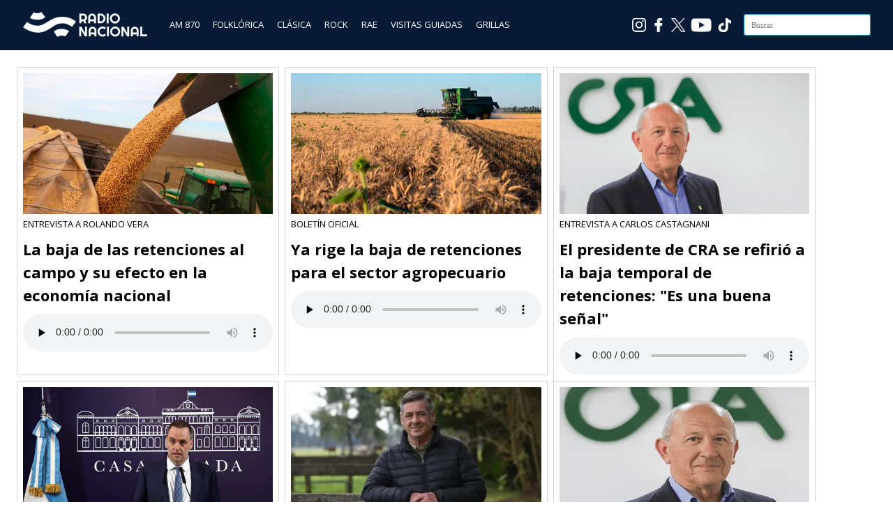

--- FILE ---
content_type: text/html; charset=UTF-8
request_url: https://www.radionacional.com.ar/tag/retenciones/page/2/
body_size: 11095
content:
<!DOCTYPE html>
<html lang="es">
<head>

<meta charset="UTF-8"/>
<meta name="viewport" content="width=device-width, initial-scale=1.0" />
<link rel="profile" href="https://gmpg.org/xfn/11">
<link rel="pingback" href="https://www.radionacional.com.ar/xmlrpc.php"/>

<!-- Favicons -->
<link rel="apple-touch-icon" sizes="57x57" href="/apple-icon-57x57.png">
<link rel="apple-touch-icon" sizes="60x60" href="/apple-icon-60x60.png">
<link rel="apple-touch-icon" sizes="72x72" href="/apple-icon-72x72.png">
<link rel="apple-touch-icon" sizes="76x76" href="/apple-icon-76x76.png">
<link rel="apple-touch-icon" sizes="114x114" href="/apple-icon-114x114.png">
<link rel="apple-touch-icon" sizes="120x120" href="/apple-icon-120x120.png">
<link rel="apple-touch-icon" sizes="144x144" href="/apple-icon-144x144.png">
<link rel="apple-touch-icon" sizes="152x152" href="/apple-icon-152x152.png">
<link rel="apple-touch-icon" sizes="180x180" href="/apple-icon-180x180.png">
<link rel="icon" type="image/png" sizes="192x192"  href="/android-icon-192x192.png">
<link rel="icon" type="image/png" sizes="32x32" href="/favicon-32x32.png">
<link rel="icon" type="image/png" sizes="96x96" href="/favicon-96x96.png">
<link rel="icon" type="image/png" sizes="16x16" href="/favicon-16x16.png">
<link rel="manifest" href="/manifest.json">
<meta name="msapplication-TileColor" content="#ffffff">
<meta name="msapplication-TileImage" content="/ms-icon-144x144.png">
<meta name="theme-color" content="#ffffff">



<script type="text/javascript">
        var int=self.setInterval("refresh()", 1800000);
        function refresh()
        {
                location.reload(true);
        }
</script>

<!-- Google tag (gtag.js) -->
<script async src="https://www.googletagmanager.com/gtag/js?id=G-5N93SHC4S3"></script>
<script>
	window.dataLayer = window.dataLayer || [];
	function gtag(){dataLayer.push(arguments);}
	gtag('js', new Date());

	gtag('config', 'G-5N93SHC4S3');
</script>
<!-- End Google tag (gtag.js) -->


<!-- Ad Manager -->
<script async src="https://securepubads.g.doubleclick.net/tag/js/gpt.js"></script>
<!-- End Ad Manager -->



<!-- Ad Manager Bloque 862 x 70 -->
<script>
  window.googletag = window.googletag || {cmd: []};
  googletag.cmd.push(function() {
    googletag.defineSlot('/21682921309/rna_home_banner_20240710_1647', [[863, 71], [320, 50]], 'div-gpt-ad-1728481940048-0').addService(googletag.pubads());
    googletag.pubads().enableSingleRequest();
    googletag.enableServices();
  });
</script>
<!-- End Ad Manager Bloque 862 x 70 -->


<!-- Ad Manager Bloque 286 x 570 -->


<script>
  window.googletag = window.googletag || {cmd: []};
  googletag.cmd.push(function() {
    googletag.defineSlot('/21682921309/RN286X570', ['fluid', [1, 1]], 'div-gpt-ad-1727879870409-0').addService(googletag.pubads());
    googletag.pubads().enableSingleRequest();
    googletag.enableServices();
  });
</script>

<!-- End Ad Manager Bloque 286 x 570 -->

	
<title>Retenciones &#8211; Página 2 &#8211; Radio Nacional</title>
<meta name='robots' content='max-image-preview:large' />
<link rel='dns-prefetch' href='//static.addtoany.com' />
<link rel='dns-prefetch' href='//fonts.googleapis.com' />
<style type="text/css">
.powerpress_player .wp-audio-shortcode { max-width: 760px; }
</style>
<style id='wp-img-auto-sizes-contain-inline-css' type='text/css'>
img:is([sizes=auto i],[sizes^="auto," i]){contain-intrinsic-size:3000px 1500px}
/*# sourceURL=wp-img-auto-sizes-contain-inline-css */
</style>
<style id='wp-emoji-styles-inline-css' type='text/css'>

	img.wp-smiley, img.emoji {
		display: inline !important;
		border: none !important;
		box-shadow: none !important;
		height: 1em !important;
		width: 1em !important;
		margin: 0 0.07em !important;
		vertical-align: -0.1em !important;
		background: none !important;
		padding: 0 !important;
	}
/*# sourceURL=wp-emoji-styles-inline-css */
</style>
<link rel='stylesheet' id='wp-block-library-css' href='https://cdn.radionacional.com.ar/wp-includes/css/dist/block-library/style.min.css?ver=6.9' type='text/css' media='all' />
<style id='global-styles-inline-css' type='text/css'>
:root{--wp--preset--aspect-ratio--square: 1;--wp--preset--aspect-ratio--4-3: 4/3;--wp--preset--aspect-ratio--3-4: 3/4;--wp--preset--aspect-ratio--3-2: 3/2;--wp--preset--aspect-ratio--2-3: 2/3;--wp--preset--aspect-ratio--16-9: 16/9;--wp--preset--aspect-ratio--9-16: 9/16;--wp--preset--color--black: #000000;--wp--preset--color--cyan-bluish-gray: #abb8c3;--wp--preset--color--white: #ffffff;--wp--preset--color--pale-pink: #f78da7;--wp--preset--color--vivid-red: #cf2e2e;--wp--preset--color--luminous-vivid-orange: #ff6900;--wp--preset--color--luminous-vivid-amber: #fcb900;--wp--preset--color--light-green-cyan: #7bdcb5;--wp--preset--color--vivid-green-cyan: #00d084;--wp--preset--color--pale-cyan-blue: #8ed1fc;--wp--preset--color--vivid-cyan-blue: #0693e3;--wp--preset--color--vivid-purple: #9b51e0;--wp--preset--gradient--vivid-cyan-blue-to-vivid-purple: linear-gradient(135deg,rgb(6,147,227) 0%,rgb(155,81,224) 100%);--wp--preset--gradient--light-green-cyan-to-vivid-green-cyan: linear-gradient(135deg,rgb(122,220,180) 0%,rgb(0,208,130) 100%);--wp--preset--gradient--luminous-vivid-amber-to-luminous-vivid-orange: linear-gradient(135deg,rgb(252,185,0) 0%,rgb(255,105,0) 100%);--wp--preset--gradient--luminous-vivid-orange-to-vivid-red: linear-gradient(135deg,rgb(255,105,0) 0%,rgb(207,46,46) 100%);--wp--preset--gradient--very-light-gray-to-cyan-bluish-gray: linear-gradient(135deg,rgb(238,238,238) 0%,rgb(169,184,195) 100%);--wp--preset--gradient--cool-to-warm-spectrum: linear-gradient(135deg,rgb(74,234,220) 0%,rgb(151,120,209) 20%,rgb(207,42,186) 40%,rgb(238,44,130) 60%,rgb(251,105,98) 80%,rgb(254,248,76) 100%);--wp--preset--gradient--blush-light-purple: linear-gradient(135deg,rgb(255,206,236) 0%,rgb(152,150,240) 100%);--wp--preset--gradient--blush-bordeaux: linear-gradient(135deg,rgb(254,205,165) 0%,rgb(254,45,45) 50%,rgb(107,0,62) 100%);--wp--preset--gradient--luminous-dusk: linear-gradient(135deg,rgb(255,203,112) 0%,rgb(199,81,192) 50%,rgb(65,88,208) 100%);--wp--preset--gradient--pale-ocean: linear-gradient(135deg,rgb(255,245,203) 0%,rgb(182,227,212) 50%,rgb(51,167,181) 100%);--wp--preset--gradient--electric-grass: linear-gradient(135deg,rgb(202,248,128) 0%,rgb(113,206,126) 100%);--wp--preset--gradient--midnight: linear-gradient(135deg,rgb(2,3,129) 0%,rgb(40,116,252) 100%);--wp--preset--font-size--small: 13px;--wp--preset--font-size--medium: 20px;--wp--preset--font-size--large: 36px;--wp--preset--font-size--x-large: 42px;--wp--preset--spacing--20: 0.44rem;--wp--preset--spacing--30: 0.67rem;--wp--preset--spacing--40: 1rem;--wp--preset--spacing--50: 1.5rem;--wp--preset--spacing--60: 2.25rem;--wp--preset--spacing--70: 3.38rem;--wp--preset--spacing--80: 5.06rem;--wp--preset--shadow--natural: 6px 6px 9px rgba(0, 0, 0, 0.2);--wp--preset--shadow--deep: 12px 12px 50px rgba(0, 0, 0, 0.4);--wp--preset--shadow--sharp: 6px 6px 0px rgba(0, 0, 0, 0.2);--wp--preset--shadow--outlined: 6px 6px 0px -3px rgb(255, 255, 255), 6px 6px rgb(0, 0, 0);--wp--preset--shadow--crisp: 6px 6px 0px rgb(0, 0, 0);}:where(.is-layout-flex){gap: 0.5em;}:where(.is-layout-grid){gap: 0.5em;}body .is-layout-flex{display: flex;}.is-layout-flex{flex-wrap: wrap;align-items: center;}.is-layout-flex > :is(*, div){margin: 0;}body .is-layout-grid{display: grid;}.is-layout-grid > :is(*, div){margin: 0;}:where(.wp-block-columns.is-layout-flex){gap: 2em;}:where(.wp-block-columns.is-layout-grid){gap: 2em;}:where(.wp-block-post-template.is-layout-flex){gap: 1.25em;}:where(.wp-block-post-template.is-layout-grid){gap: 1.25em;}.has-black-color{color: var(--wp--preset--color--black) !important;}.has-cyan-bluish-gray-color{color: var(--wp--preset--color--cyan-bluish-gray) !important;}.has-white-color{color: var(--wp--preset--color--white) !important;}.has-pale-pink-color{color: var(--wp--preset--color--pale-pink) !important;}.has-vivid-red-color{color: var(--wp--preset--color--vivid-red) !important;}.has-luminous-vivid-orange-color{color: var(--wp--preset--color--luminous-vivid-orange) !important;}.has-luminous-vivid-amber-color{color: var(--wp--preset--color--luminous-vivid-amber) !important;}.has-light-green-cyan-color{color: var(--wp--preset--color--light-green-cyan) !important;}.has-vivid-green-cyan-color{color: var(--wp--preset--color--vivid-green-cyan) !important;}.has-pale-cyan-blue-color{color: var(--wp--preset--color--pale-cyan-blue) !important;}.has-vivid-cyan-blue-color{color: var(--wp--preset--color--vivid-cyan-blue) !important;}.has-vivid-purple-color{color: var(--wp--preset--color--vivid-purple) !important;}.has-black-background-color{background-color: var(--wp--preset--color--black) !important;}.has-cyan-bluish-gray-background-color{background-color: var(--wp--preset--color--cyan-bluish-gray) !important;}.has-white-background-color{background-color: var(--wp--preset--color--white) !important;}.has-pale-pink-background-color{background-color: var(--wp--preset--color--pale-pink) !important;}.has-vivid-red-background-color{background-color: var(--wp--preset--color--vivid-red) !important;}.has-luminous-vivid-orange-background-color{background-color: var(--wp--preset--color--luminous-vivid-orange) !important;}.has-luminous-vivid-amber-background-color{background-color: var(--wp--preset--color--luminous-vivid-amber) !important;}.has-light-green-cyan-background-color{background-color: var(--wp--preset--color--light-green-cyan) !important;}.has-vivid-green-cyan-background-color{background-color: var(--wp--preset--color--vivid-green-cyan) !important;}.has-pale-cyan-blue-background-color{background-color: var(--wp--preset--color--pale-cyan-blue) !important;}.has-vivid-cyan-blue-background-color{background-color: var(--wp--preset--color--vivid-cyan-blue) !important;}.has-vivid-purple-background-color{background-color: var(--wp--preset--color--vivid-purple) !important;}.has-black-border-color{border-color: var(--wp--preset--color--black) !important;}.has-cyan-bluish-gray-border-color{border-color: var(--wp--preset--color--cyan-bluish-gray) !important;}.has-white-border-color{border-color: var(--wp--preset--color--white) !important;}.has-pale-pink-border-color{border-color: var(--wp--preset--color--pale-pink) !important;}.has-vivid-red-border-color{border-color: var(--wp--preset--color--vivid-red) !important;}.has-luminous-vivid-orange-border-color{border-color: var(--wp--preset--color--luminous-vivid-orange) !important;}.has-luminous-vivid-amber-border-color{border-color: var(--wp--preset--color--luminous-vivid-amber) !important;}.has-light-green-cyan-border-color{border-color: var(--wp--preset--color--light-green-cyan) !important;}.has-vivid-green-cyan-border-color{border-color: var(--wp--preset--color--vivid-green-cyan) !important;}.has-pale-cyan-blue-border-color{border-color: var(--wp--preset--color--pale-cyan-blue) !important;}.has-vivid-cyan-blue-border-color{border-color: var(--wp--preset--color--vivid-cyan-blue) !important;}.has-vivid-purple-border-color{border-color: var(--wp--preset--color--vivid-purple) !important;}.has-vivid-cyan-blue-to-vivid-purple-gradient-background{background: var(--wp--preset--gradient--vivid-cyan-blue-to-vivid-purple) !important;}.has-light-green-cyan-to-vivid-green-cyan-gradient-background{background: var(--wp--preset--gradient--light-green-cyan-to-vivid-green-cyan) !important;}.has-luminous-vivid-amber-to-luminous-vivid-orange-gradient-background{background: var(--wp--preset--gradient--luminous-vivid-amber-to-luminous-vivid-orange) !important;}.has-luminous-vivid-orange-to-vivid-red-gradient-background{background: var(--wp--preset--gradient--luminous-vivid-orange-to-vivid-red) !important;}.has-very-light-gray-to-cyan-bluish-gray-gradient-background{background: var(--wp--preset--gradient--very-light-gray-to-cyan-bluish-gray) !important;}.has-cool-to-warm-spectrum-gradient-background{background: var(--wp--preset--gradient--cool-to-warm-spectrum) !important;}.has-blush-light-purple-gradient-background{background: var(--wp--preset--gradient--blush-light-purple) !important;}.has-blush-bordeaux-gradient-background{background: var(--wp--preset--gradient--blush-bordeaux) !important;}.has-luminous-dusk-gradient-background{background: var(--wp--preset--gradient--luminous-dusk) !important;}.has-pale-ocean-gradient-background{background: var(--wp--preset--gradient--pale-ocean) !important;}.has-electric-grass-gradient-background{background: var(--wp--preset--gradient--electric-grass) !important;}.has-midnight-gradient-background{background: var(--wp--preset--gradient--midnight) !important;}.has-small-font-size{font-size: var(--wp--preset--font-size--small) !important;}.has-medium-font-size{font-size: var(--wp--preset--font-size--medium) !important;}.has-large-font-size{font-size: var(--wp--preset--font-size--large) !important;}.has-x-large-font-size{font-size: var(--wp--preset--font-size--x-large) !important;}
/*# sourceURL=global-styles-inline-css */
</style>

<style id='classic-theme-styles-inline-css' type='text/css'>
/*! This file is auto-generated */
.wp-block-button__link{color:#fff;background-color:#32373c;border-radius:9999px;box-shadow:none;text-decoration:none;padding:calc(.667em + 2px) calc(1.333em + 2px);font-size:1.125em}.wp-block-file__button{background:#32373c;color:#fff;text-decoration:none}
/*# sourceURL=/wp-includes/css/classic-themes.min.css */
</style>
<link rel='stylesheet' id='ai-scraping-protector-css' href='https://cdn.radionacional.com.ar/wp-content/plugins/ai-scraping-protector/public/css/public.min.css?ver=1.1.0' type='text/css' media='all' />
<link rel='stylesheet' id='wpos-slick-style-css' href='https://cdn.radionacional.com.ar/wp-content/plugins/wp-responsive-recent-post-slider/assets/css/slick.css?ver=3.7.1' type='text/css' media='all' />
<link rel='stylesheet' id='wppsac-public-style-css' href='https://cdn.radionacional.com.ar/wp-content/plugins/wp-responsive-recent-post-slider/assets/css/recent-post-style.css?ver=3.7.1' type='text/css' media='all' />
<link rel='stylesheet' id='wiles-style-css' href='https://cdn.radionacional.com.ar/wp-content/themes/wiles/style.css?ver=6.9' type='text/css' media='all' />
<link rel='stylesheet' id='font-awesome-css' href='https://cdn.radionacional.com.ar/wp-content/themes/wiles/fa/css/font-awesome.min.css?ver=6.9' type='text/css' media='all' />
<link rel='stylesheet' id='wiles-fonts-css' href='//fonts.googleapis.com/css?family=Lato%3A400%2C700%2C400italic%7COpen+Sans%3A700italic%2C400%2C800%2C600&#038;subset=latin%2Clatin-ext' type='text/css' media='all' />
<link rel='stylesheet' id='addtoany-css' href='https://cdn.radionacional.com.ar/wp-content/plugins/add-to-any/addtoany.min.css?ver=1.16' type='text/css' media='all' />
<!--n2css--><!--n2js--><script type="text/javascript" id="addtoany-core-js-before">
/* <![CDATA[ */
window.a2a_config=window.a2a_config||{};a2a_config.callbacks=[];a2a_config.overlays=[];a2a_config.templates={};a2a_localize = {
	Share: "Share",
	Save: "Save",
	Subscribe: "Subscribe",
	Email: "Email",
	Bookmark: "Bookmark",
	ShowAll: "Show all",
	ShowLess: "Show less",
	FindServices: "Find service(s)",
	FindAnyServiceToAddTo: "Instantly find any service to add to",
	PoweredBy: "Powered by",
	ShareViaEmail: "Share via email",
	SubscribeViaEmail: "Subscribe via email",
	BookmarkInYourBrowser: "Bookmark in your browser",
	BookmarkInstructions: "Press Ctrl+D or \u2318+D to bookmark this page",
	AddToYourFavorites: "Add to your favorites",
	SendFromWebOrProgram: "Send from any email address or email program",
	EmailProgram: "Email program",
	More: "More&#8230;",
	ThanksForSharing: "Thanks for sharing!",
	ThanksForFollowing: "Thanks for following!"
};


//# sourceURL=addtoany-core-js-before
/* ]]> */
</script>
<script type="text/javascript" defer src="https://static.addtoany.com/menu/page.js" id="addtoany-core-js"></script>
<script type="text/javascript" src="https://cdn.radionacional.com.ar/wp-includes/js/jquery/jquery.min.js?ver=3.7.1" id="jquery-core-js"></script>
<script type="text/javascript" src="https://cdn.radionacional.com.ar/wp-includes/js/jquery/jquery-migrate.min.js?ver=3.4.1" id="jquery-migrate-js"></script>
<script type="text/javascript" defer src="https://cdn.radionacional.com.ar/wp-content/plugins/add-to-any/addtoany.min.js?ver=1.1" id="addtoany-jquery-js"></script>
<script type="text/javascript" src="https://cdn.radionacional.com.ar/wp-content/themes/wiles/js/common-scripts.js?ver=6.9" id="wiles-common-scripts-js"></script>
<script type="text/javascript" src="https://cdn.radionacional.com.ar/wp-content/themes/wiles/js/doubletaptogo.min.js?ver=6.9" id="wiles-dtl-js"></script>
<script type="text/javascript" src="https://cdn.radionacional.com.ar/wp-content/themes/wiles/js/flexslider.min.js?ver=6.9" id="flex-slider-js"></script>
<script type="text/javascript" src="https://cdn.radionacional.com.ar/wp-content/themes/wiles/js/global.js?ver=6.9" id="wiles-global-js"></script>
<link rel="EditURI" type="application/rsd+xml" title="RSD" href="https://www.radionacional.com.ar/xmlrpc.php?rsd" />
<meta name="generator" content="WordPress 6.9" />
            <script type="text/javascript"><!--
                                function powerpress_pinw(pinw_url){window.open(pinw_url, 'PowerPressPlayer','toolbar=0,status=0,resizable=1,width=460,height=320');	return false;}
                //-->

                // tabnab protection
                window.addEventListener('load', function () {
                    // make all links have rel="noopener noreferrer"
                    document.querySelectorAll('a[target="_blank"]').forEach(link => {
                        link.setAttribute('rel', 'noopener noreferrer');
                    });
                });
            </script>
            	<link rel="icon" href="https://d5ofdvz67shaj.cloudfront.net/original/?url=https://cdn.radionacional.com.ar/wp-content/uploads/2024/06/cropped-Logo_AM870_512-32x32.png" sizes="32x32" />
<link rel="icon" href="https://d5ofdvz67shaj.cloudfront.net/original/?url=https://cdn.radionacional.com.ar/wp-content/uploads/2024/06/cropped-Logo_AM870_512-192x192.png" sizes="192x192" />
<link rel="apple-touch-icon" href="https://d5ofdvz67shaj.cloudfront.net/original/?url=https://cdn.radionacional.com.ar/wp-content/uploads/2024/06/cropped-Logo_AM870_512-180x180.png" />
<meta name="msapplication-TileImage" content="https://d5ofdvz67shaj.cloudfront.net/original/?url=https://cdn.radionacional.com.ar/wp-content/uploads/2024/06/cropped-Logo_AM870_512-270x270.png" />

<link rel='stylesheet' id='mediaelement-css' href='https://cdn.radionacional.com.ar/wp-includes/js/mediaelement/mediaelementplayer-legacy.min.css?ver=4.2.17' type='text/css' media='all' />
<link rel='stylesheet' id='wp-mediaelement-css' href='https://cdn.radionacional.com.ar/wp-includes/js/mediaelement/wp-mediaelement.min.css?ver=6.9' type='text/css' media='all' />
</head>

<body>

	

<div style="background-color:#071b36;min-height:64px;padding-top:8px;position: sticky;top: 0px;left:0px;z-index: 999;width: 100%;">
	<div class="container">
            <div style="float:left;margin-top: 6px;margin-left:12px;" ><a href="https://www.radionacional.com.ar/"><img src="https://d5ofdvz67shaj.cloudfront.net/original/?url=https://cdn.radionacional.com.ar/wp-content/uploads/2025/06/LogoRadioNacional3.png" style="height: 42px;width: 179px;"></a></div>
            

            <div style="float:left;margin-left:24px;margin-top: 18px;">
                <a href="https://www.radionacional.com.ar/" style="color: #ffffff;padding: 8px 8px 8px 8px;" class="menu_oculto">AM 870</a>
                <a href="https://www.radionacional.com.ar/nacional-folklorica-1/" style="color: #ffffff;padding: 8px 8px 8px 8px;" class="menu_oculto">FOLKLÓRICA</a>
                <a href="https://www.radionacional.com.ar/nacional-clasica/" style="color: #ffffff;padding: 8px 8px 8px 8px;" class="menu_oculto">CLÁSICA</a>
                <a href="https://www.radionacional.com.ar/nacional-rock/" style="color: #ffffff;padding: 8px 8px 8px 8px;" class="menu_oculto">ROCK</a>
                <a href="https://www.radionacional.com.ar/rae/" style="color: #ffffff;padding: 8px 8px 8px 8px;" class="menu_oculto">RAE</a>
                <!--<a href="https://www.radionacional.com.ar/programas/" style="color: #ffffff;padding: 8px 8px 8px 8px;" class="menu_oculto">PROGRAMAS</a>-->
                <a href="https://www.radionacional.com.ar/visitas-guiadas/" style="color: #ffffff;padding: 8px 8px 8px 8px;" class="menu_oculto">VISITAS GUIADAS</a>
                <a href="https://www.radionacional.com.ar/grilla-lra-1-buenos-aires/" style="color: #ffffff;padding: 8px 8px 8px 8px;" class="menu_oculto" >GRILLAS </a>

            </div>
            
            <!--
            <div style="float:left;margin-left:24px;">
            
            
            </div>
            -->

            <div style="float:right;margin-top: 12px;margin-right: 12px;" id="searchform" class="search-block">
            
                <form method="get" class="search-form" id="search-form" action="https://www.radionacional.com.ar/">
                    <input type="search" class="search-field" placeholder="Buscar" name="s" id="s" /> 
                    <button type="submit" class="search-button"><div class="fa fw fa-search"></div></button>
                </form>
        
            </div>  

            <div style="float:right;padding:18px 18px 4px 4px;" class="menu_oculto"><a href="https://www.tiktok.com/@nacionalam870" target="_blank"><img src="/reproductor/images/ico_TikTok.png" style="width:20px;height:20px"></a></div>
			<div style="float:right;padding:18px 4px 4px 4px;" class="menu_oculto"><a href="https://www.youtube.com/channel/UCgcUYL6ODQniPuwD4N-Tlvg" target="_blank"><img src="/reproductor/images/ico_Youtube.png" style="width:30px;height:20px"></a></div>
			<div style="float:right;padding:18px 4px 4px 4px;" class="menu_oculto"><a href="https://x.com/nacionalam870" target="_blank"><img src="/reproductor/images/ico_X.png" style="width:20px;height:20px"></a></div>
            <div style="float:right;padding:18px 4px 4px 4px;" class="menu_oculto"><a href="https://www.facebook.com/NacionalAM870/" target="_blank"><img src="/reproductor/images/ico_Facebook.png" style="width:20px;height:20px"></a></div>
            <div style="float:right;padding:18px 4px 4px 4px;" class="menu_oculto"><a href="https://www.instagram.com/nacionalam870/" target="_blank"><img src="/reproductor/images/ico_Instagram.png" style="width:20px;height:20px"></a></div>

             
	</div>
</div>
<!--
<div align="center" style="background-image:url();background-position:center;">
    <div align="center">
        <a href="/"><img src="" style="margin:12px;width:200px;height:200px" border="0"></a>
    </div>
</div>
-->

	
	
<!--
	<div style="background-color:#071b36;height:62px;border-top:solid 2px #5e5e76">


		<div class="container"> 
			

			
			<div id="searchform" class="search-block" style="margin-top: 16px">
			
				<form method="get" class="search-form" id="search-form" action="">
					<input type="search" class="search-field" placeholder="" name="s" id="s" /> 
					<button type="submit" class="search-button"><div class="fa fw fa-search"></div></button>
				</form>
		
			</div>	

		<div>

	</div>

-->	

	

	<div class="container mtop">

		<div id="inner-content">	<section id="content" class="first clearfix">
		<div class="cat-container">
							
				
				

<div style="display:flex;flex-wrap:wrap;width:31%;float:left;height:450px;">

    <div id="post-2157521" class="item-list mbottom post-2157521 post type-post status-publish format-standard has-post-thumbnail hentry category-sin-categoria tag-retenciones tag-rolando-vera" style="padding:8px;border: solid 1px #d3d3d3;margin: 4px 4px 4px 4px;">
                                    
        <div><a href="https://www.radionacional.com.ar/la-baja-de-las-retenciones-al-campo-y-su-efecto-en-la-economia-nacional/"><img width="1280" height="720" src="https://d5ofdvz67shaj.cloudfront.net/original/?url=https://cdn.radionacional.com.ar/wp-content/uploads/2025/01/soja.jpg" class="attachment-post-thumbnail size-post-thumbnail wp-post-image" alt="" decoding="async" fetchpriority="high" srcset="https://d5ofdvz67shaj.cloudfront.net/original/?url=https://cdn.radionacional.com.ar/wp-content/uploads/2025/01/soja.jpg 1280w, https://d5ofdvz67shaj.cloudfront.net/original/?url=https://cdn.radionacional.com.ar/wp-content/uploads/2025/01/soja-700x394.jpg 700w, https://d5ofdvz67shaj.cloudfront.net/original/?url=https://cdn.radionacional.com.ar/wp-content/uploads/2025/01/soja-1024x576.jpg 1024w, https://d5ofdvz67shaj.cloudfront.net/original/?url=https://cdn.radionacional.com.ar/wp-content/uploads/2025/01/soja-510x287.jpg 510w, https://d5ofdvz67shaj.cloudfront.net/original/?url=https://cdn.radionacional.com.ar/wp-content/uploads/2025/01/soja-768x432.jpg 768w" sizes="(max-width: 1280px) 100vw, 1280px" /></a></div>
        <div style="color:#000000;text-transform: uppercase;">Entrevista a Rolando Vera</div>
        <div style="font-family: 'Open Sans';"><h4><a href="https://www.radionacional.com.ar/la-baja-de-las-retenciones-al-campo-y-su-efecto-en-la-economia-nacional/" style="color:#000000">La baja de las retenciones al campo y su efecto en la economía nacional</a></h4></div>
        <div><audio class="wp-audio-shortcode" id="audio-2157521-1" preload="none" style="width: 100%;" controls="controls"><source type="audio/mpeg" src="https://cdn.radionacional.com.ar/wp-content/uploads/2025/01/rolando.mp3?_=1" /><a href="https://cdn.radionacional.com.ar/wp-content/uploads/2025/01/rolando.mp3">https://cdn.radionacional.com.ar/wp-content/uploads/2025/01/rolando.mp3</a></audio>
</div>
        <div style="margin-top:8px">
                                
        </div>
        
    </div>

</div>



<div style="display:flex;flex-wrap:wrap;width:31%;float:left;height:450px;">

    <div id="post-2157384" class="item-list mbottom post-2157384 post type-post status-publish format-standard has-post-thumbnail hentry category-sin-categoria tag-retenciones" style="padding:8px;border: solid 1px #d3d3d3;margin: 4px 4px 4px 4px;">
                                    
        <div><a href="https://www.radionacional.com.ar/ya-rige-la-baja-de-retenciones-para-le-sector-agropecuario/"><img width="1280" height="720" src="https://d5ofdvz67shaj.cloudfront.net/original/?url=https://cdn.radionacional.com.ar/wp-content/uploads/2025/01/retenciones-.jpg" class="attachment-post-thumbnail size-post-thumbnail wp-post-image" alt="" decoding="async" srcset="https://d5ofdvz67shaj.cloudfront.net/original/?url=https://cdn.radionacional.com.ar/wp-content/uploads/2025/01/retenciones-.jpg 1280w, https://d5ofdvz67shaj.cloudfront.net/original/?url=https://cdn.radionacional.com.ar/wp-content/uploads/2025/01/retenciones--700x394.jpg 700w, https://d5ofdvz67shaj.cloudfront.net/original/?url=https://cdn.radionacional.com.ar/wp-content/uploads/2025/01/retenciones--1024x576.jpg 1024w, https://d5ofdvz67shaj.cloudfront.net/original/?url=https://cdn.radionacional.com.ar/wp-content/uploads/2025/01/retenciones--510x287.jpg 510w, https://d5ofdvz67shaj.cloudfront.net/original/?url=https://cdn.radionacional.com.ar/wp-content/uploads/2025/01/retenciones--768x432.jpg 768w" sizes="(max-width: 1280px) 100vw, 1280px" /></a></div>
        <div style="color:#000000;text-transform: uppercase;">Boletín oficial</div>
        <div style="font-family: 'Open Sans';"><h4><a href="https://www.radionacional.com.ar/ya-rige-la-baja-de-retenciones-para-le-sector-agropecuario/" style="color:#000000">Ya rige la baja de retenciones para el sector agropecuario</a></h4></div>
        <div><audio class="wp-audio-shortcode" id="audio-2157384-3" preload="none" style="width: 100%;" controls="controls"><source type="audio/mpeg" src="https://cdn.radionacional.com.ar/wp-content/uploads/2025/01/retenciones.mp3?_=3" /><a href="https://cdn.radionacional.com.ar/wp-content/uploads/2025/01/retenciones.mp3">https://cdn.radionacional.com.ar/wp-content/uploads/2025/01/retenciones.mp3</a></audio>
</div>
        <div style="margin-top:8px">
                                
        </div>
        
    </div>

</div>



<div style="display:flex;flex-wrap:wrap;width:31%;float:left;height:450px;">

    <div id="post-2157243" class="item-list mbottom post-2157243 post type-post status-publish format-standard has-post-thumbnail hentry category-sin-categoria tag-carlos-castagnani tag-confederaciones-rurales-argentinas tag-retenciones" style="padding:8px;border: solid 1px #d3d3d3;margin: 4px 4px 4px 4px;">
                                    
        <div><a href="https://www.radionacional.com.ar/el-presidente-de-cra-se-refirio-a-la-baja-temporal-de-retenciones-es-una-buena-senal/"><img width="1280" height="720" src="https://d5ofdvz67shaj.cloudfront.net/original/?url=https://cdn.radionacional.com.ar/wp-content/uploads/2025/01/cra.jpg" class="attachment-post-thumbnail size-post-thumbnail wp-post-image" alt="" decoding="async" srcset="https://d5ofdvz67shaj.cloudfront.net/original/?url=https://cdn.radionacional.com.ar/wp-content/uploads/2025/01/cra.jpg 1280w, https://d5ofdvz67shaj.cloudfront.net/original/?url=https://cdn.radionacional.com.ar/wp-content/uploads/2025/01/cra-700x394.jpg 700w, https://d5ofdvz67shaj.cloudfront.net/original/?url=https://cdn.radionacional.com.ar/wp-content/uploads/2025/01/cra-1024x576.jpg 1024w, https://d5ofdvz67shaj.cloudfront.net/original/?url=https://cdn.radionacional.com.ar/wp-content/uploads/2025/01/cra-510x287.jpg 510w, https://d5ofdvz67shaj.cloudfront.net/original/?url=https://cdn.radionacional.com.ar/wp-content/uploads/2025/01/cra-768x432.jpg 768w" sizes="(max-width: 1280px) 100vw, 1280px" /></a></div>
        <div style="color:#000000;text-transform: uppercase;">Entrevista a Carlos Castagnani</div>
        <div style="font-family: 'Open Sans';"><h4><a href="https://www.radionacional.com.ar/el-presidente-de-cra-se-refirio-a-la-baja-temporal-de-retenciones-es-una-buena-senal/" style="color:#000000">El presidente de CRA se refirió a la baja temporal de retenciones: "Es una buena señal"</a></h4></div>
        <div><audio class="wp-audio-shortcode" id="audio-2157243-5" preload="none" style="width: 100%;" controls="controls"><source type="audio/mpeg" src="https://cdn.radionacional.com.ar/wp-content/uploads/2025/01/soja.mp3?_=5" /><a href="https://cdn.radionacional.com.ar/wp-content/uploads/2025/01/soja.mp3">https://cdn.radionacional.com.ar/wp-content/uploads/2025/01/soja.mp3</a></audio>
</div>
        <div style="margin-top:8px">
                                
        </div>
        
    </div>

</div>



<div style="display:flex;flex-wrap:wrap;width:31%;float:left;height:450px;">

    <div id="post-2135986" class="item-list mbottom post-2135986 post type-post status-publish format-standard has-post-thumbnail hentry category-lra-1-buenos-aires tag-casa-rosada tag-eliminacion-de-retenciones tag-exportaciones tag-manuel-adorni tag-retenciones" style="padding:8px;border: solid 1px #d3d3d3;margin: 4px 4px 4px 4px;">
                                    
        <div><a href="https://www.radionacional.com.ar/el-gobierno-elimino-los-derechos-de-exportacion-para-productos-de-la-cadena-bovina/"><img width="1200" height="800" src="https://d5ofdvz67shaj.cloudfront.net/original/?url=https://cdn.radionacional.com.ar/wp-content/uploads/2024/08/adorniii-1.jpg" class="attachment-post-thumbnail size-post-thumbnail wp-post-image" alt="" decoding="async" loading="lazy" srcset="https://d5ofdvz67shaj.cloudfront.net/original/?url=https://cdn.radionacional.com.ar/wp-content/uploads/2024/08/adorniii-1.jpg 1200w, https://d5ofdvz67shaj.cloudfront.net/original/?url=https://cdn.radionacional.com.ar/wp-content/uploads/2024/08/adorniii-1-700x467.jpg 700w, https://d5ofdvz67shaj.cloudfront.net/original/?url=https://cdn.radionacional.com.ar/wp-content/uploads/2024/08/adorniii-1-1024x683.jpg 1024w, https://d5ofdvz67shaj.cloudfront.net/original/?url=https://cdn.radionacional.com.ar/wp-content/uploads/2024/08/adorniii-1-510x340.jpg 510w, https://d5ofdvz67shaj.cloudfront.net/original/?url=https://cdn.radionacional.com.ar/wp-content/uploads/2024/08/adorniii-1-768x512.jpg 768w, https://d5ofdvz67shaj.cloudfront.net/original/?url=https://cdn.radionacional.com.ar/wp-content/uploads/2024/08/adorniii-1-272x182.jpg 272w" sizes="auto, (max-width: 1200px) 100vw, 1200px" /></a></div>
        <div style="color:#000000;text-transform: uppercase;">LO INFORMÓ MANUEL ADORNI</div>
        <div style="font-family: 'Open Sans';"><h4><a href="https://www.radionacional.com.ar/el-gobierno-elimino-los-derechos-de-exportacion-para-productos-de-la-cadena-bovina/" style="color:#000000">El Gobierno eliminó los derechos de exportación para productos de la cadena bovina</a></h4></div>
        <div><audio class="wp-audio-shortcode" id="audio-2135986-7" preload="none" style="width: 100%;" controls="controls"><source type="audio/mpeg" src="https://cdn.radionacional.com.ar/wp-content/uploads/2024/08/06-8-24-adorni_0.0-2110.0.mp3?_=7" /><a href="https://cdn.radionacional.com.ar/wp-content/uploads/2024/08/06-8-24-adorni_0.0-2110.0.mp3">https://cdn.radionacional.com.ar/wp-content/uploads/2024/08/06-8-24-adorni_0.0-2110.0.mp3</a></audio>
</div>
        <div style="margin-top:8px">
                                
        </div>
        
    </div>

</div>



<div style="display:flex;flex-wrap:wrap;width:31%;float:left;height:450px;">

    <div id="post-2114908" class="item-list mbottom post-2114908 post type-post status-publish format-standard has-post-thumbnail hentry category-lra-1-buenos-aires category-estas-conmigo category-buenos-aires tag-economia tag-nicolas-pino tag-retenciones tag-sociedad-rural-argentina" style="padding:8px;border: solid 1px #d3d3d3;margin: 4px 4px 4px 4px;">
                                    
        <div><a href="https://www.radionacional.com.ar/el-gobierno-debiera-rever-el-tema-de-las-retenciones/"><img width="510" height="245" src="https://d5ofdvz67shaj.cloudfront.net/original/?url=https://cdn.radionacional.com.ar/wp-content/uploads/2024/04/Nicolas-Pino-1.jpg" class="attachment-post-thumbnail size-post-thumbnail wp-post-image" alt="" decoding="async" loading="lazy" srcset="https://d5ofdvz67shaj.cloudfront.net/original/?url=https://cdn.radionacional.com.ar/wp-content/uploads/2024/04/Nicolas-Pino-1.jpg 510w, https://d5ofdvz67shaj.cloudfront.net/original/?url=https://cdn.radionacional.com.ar/wp-content/uploads/2024/04/Nicolas-Pino-1-300x144.jpg 300w" sizes="auto, (max-width: 510px) 100vw, 510px" /></a></div>
        <div style="color:#000000;text-transform: uppercase;">ENTREVISTA A NICOLÁS PINO </div>
        <div style="font-family: 'Open Sans';"><h4><a href="https://www.radionacional.com.ar/el-gobierno-debiera-rever-el-tema-de-las-retenciones/" style="color:#000000">"El Gobierno debiera rever el tema de las retenciones"</a></h4></div>
        <div><audio class="wp-audio-shortcode" id="audio-2114908-9" preload="none" style="width: 100%;" controls="controls"><source type="audio/mpeg" src="https://cdn.radionacional.com.ar/wp-content/uploads/2024/04/Pino-Nicolas-2.mp3?_=9" /><a href="https://cdn.radionacional.com.ar/wp-content/uploads/2024/04/Pino-Nicolas-2.mp3">https://cdn.radionacional.com.ar/wp-content/uploads/2024/04/Pino-Nicolas-2.mp3</a></audio>
</div>
        <div style="margin-top:8px">
                                
        </div>
        
    </div>

</div>



<div style="display:flex;flex-wrap:wrap;width:31%;float:left;height:450px;">

    <div id="post-2089433" class="item-list mbottom post-2089433 post type-post status-publish format-standard has-post-thumbnail hentry category-entre-rios category-lra-42-gualeguaychu tag-campo tag-retenciones" style="padding:8px;border: solid 1px #d3d3d3;margin: 4px 4px 4px 4px;">
                                    
        <div><a href="https://www.radionacional.com.ar/el-sector-rural-sostiene-que-es-aliado-del-gobierno/"><img width="510" height="245" src="https://d5ofdvz67shaj.cloudfront.net/original/?url=https://cdn.radionacional.com.ar/wp-content/uploads/2024/02/carlos-castagnani-cra.jpg" class="attachment-post-thumbnail size-post-thumbnail wp-post-image" alt="" decoding="async" loading="lazy" srcset="https://d5ofdvz67shaj.cloudfront.net/original/?url=https://cdn.radionacional.com.ar/wp-content/uploads/2024/02/carlos-castagnani-cra.jpg 510w, https://d5ofdvz67shaj.cloudfront.net/original/?url=https://cdn.radionacional.com.ar/wp-content/uploads/2024/02/carlos-castagnani-cra-300x144.jpg 300w" sizes="auto, (max-width: 510px) 100vw, 510px" /></a></div>
        <div style="color:#000000;text-transform: uppercase;">POLITICA</div>
        <div style="font-family: 'Open Sans';"><h4><a href="https://www.radionacional.com.ar/el-sector-rural-sostiene-que-es-aliado-del-gobierno/" style="color:#000000">El sector rural sostiene que "es aliado" del Gobierno</a></h4></div>
        <div><audio class="wp-audio-shortcode" id="audio-2089433-11" preload="none" style="width: 100%;" controls="controls"><source type="audio/mpeg" src="https://cdn.radionacional.com.ar/wp-content/uploads/2024/02/carlos-castagnani.mp3?_=11" /><a href="https://cdn.radionacional.com.ar/wp-content/uploads/2024/02/carlos-castagnani.mp3">https://cdn.radionacional.com.ar/wp-content/uploads/2024/02/carlos-castagnani.mp3</a></audio>
</div>
        <div style="margin-top:8px">
                                
        </div>
        
    </div>

</div>



<div style="display:flex;flex-wrap:wrap;width:31%;float:left;height:450px;">

    <div id="post-2087311" class="item-list mbottom post-2087311 post type-post status-publish format-standard has-post-thumbnail hentry category-lra-5-rosario category-santa-fe tag-ley-bases tag-retenciones" style="padding:8px;border: solid 1px #d3d3d3;margin: 4px 4px 4px 4px;">
                                    
        <div><a href="https://www.radionacional.com.ar/desde-fisfe-advierten-que-un-aumento-del-15-seria-un-sacudon-terrible/"><img width="510" height="245" src="https://d5ofdvz67shaj.cloudfront.net/original/?url=https://cdn.radionacional.com.ar/wp-content/uploads/2020/02/Javier-Martin-Industria-Santa-Fe.jpg" class="attachment-post-thumbnail size-post-thumbnail wp-post-image" alt="" decoding="async" loading="lazy" srcset="https://d5ofdvz67shaj.cloudfront.net/original/?url=https://cdn.radionacional.com.ar/wp-content/uploads/2020/02/Javier-Martin-Industria-Santa-Fe.jpg 510w, https://d5ofdvz67shaj.cloudfront.net/original/?url=https://cdn.radionacional.com.ar/wp-content/uploads/2020/02/Javier-Martin-Industria-Santa-Fe-300x144.jpg 300w" sizes="auto, (max-width: 510px) 100vw, 510px" /></a></div>
        <div style="color:#000000;text-transform: uppercase;">Retenciones a la industria</div>
        <div style="font-family: 'Open Sans';"><h4><a href="https://www.radionacional.com.ar/desde-fisfe-advierten-que-un-aumento-del-15-seria-un-sacudon-terrible/" style="color:#000000">Desde FISFE advierten que "un aumento del 15% sería un sacudón terrible"</a></h4></div>
        <div><audio class="wp-audio-shortcode" id="audio-2087311-13" preload="none" style="width: 100%;" controls="controls"><source type="audio/mpeg" src="https://cdn.radionacional.com.ar/wp-content/uploads/2024/01/2024.01.26-JavierMartin.mp3?_=13" /><a href="https://cdn.radionacional.com.ar/wp-content/uploads/2024/01/2024.01.26-JavierMartin.mp3">https://cdn.radionacional.com.ar/wp-content/uploads/2024/01/2024.01.26-JavierMartin.mp3</a></audio>
</div>
        <div style="margin-top:8px">
                                
        </div>
        
    </div>

</div>



<div style="display:flex;flex-wrap:wrap;width:31%;float:left;height:450px;">

    <div id="post-2087292" class="item-list mbottom post-2087292 post type-post status-publish format-standard has-post-thumbnail hentry category-lra-5-rosario category-santa-fe tag-discusion tag-ley-bases tag-retenciones" style="padding:8px;border: solid 1px #d3d3d3;margin: 4px 4px 4px 4px;">
                                    
        <div><a href="https://www.radionacional.com.ar/la-federacion-agraria-dice-que-el-gobierno-esta-inflexible-con-las-retenciones/"><img width="510" height="245" src="https://d5ofdvz67shaj.cloudfront.net/original/?url=https://cdn.radionacional.com.ar/wp-content/uploads/2022/03/achetoniiii.jpg" class="attachment-post-thumbnail size-post-thumbnail wp-post-image" alt="" decoding="async" loading="lazy" srcset="https://d5ofdvz67shaj.cloudfront.net/original/?url=https://cdn.radionacional.com.ar/wp-content/uploads/2022/03/achetoniiii.jpg 510w, https://d5ofdvz67shaj.cloudfront.net/original/?url=https://cdn.radionacional.com.ar/wp-content/uploads/2022/03/achetoniiii-300x144.jpg 300w" sizes="auto, (max-width: 510px) 100vw, 510px" /></a></div>
        <div style="color:#000000;text-transform: uppercase;">Ley Bases</div>
        <div style="font-family: 'Open Sans';"><h4><a href="https://www.radionacional.com.ar/la-federacion-agraria-dice-que-el-gobierno-esta-inflexible-con-las-retenciones/" style="color:#000000">La Federación Agraria dice que el gobierno está inflexible con retenciones</a></h4></div>
        <div><audio class="wp-audio-shortcode" id="audio-2087292-15" preload="none" style="width: 100%;" controls="controls"><source type="audio/mpeg" src="https://cdn.radionacional.com.ar/wp-content/uploads/2024/01/2024.01.26-CarlosAchetoni.mp3?_=15" /><a href="https://cdn.radionacional.com.ar/wp-content/uploads/2024/01/2024.01.26-CarlosAchetoni.mp3">https://cdn.radionacional.com.ar/wp-content/uploads/2024/01/2024.01.26-CarlosAchetoni.mp3</a></audio>
</div>
        <div style="margin-top:8px">
                                
        </div>
        
    </div>

</div>



<div style="display:flex;flex-wrap:wrap;width:31%;float:left;height:450px;">

    <div id="post-2082691" class="item-list mbottom post-2082691 post type-post status-publish format-standard has-post-thumbnail hentry category-lra-4-salta category-salta tag-azucar tag-biocombustibles tag-ley-omnibus tag-martin-de-los-rios tag-retenciones tag-salta" style="padding:8px;border: solid 1px #d3d3d3;margin: 4px 4px 4px 4px;">
                                    
        <div><a href="https://www.radionacional.com.ar/lel-gobierno-de-salta-reclama-eximir-de-retenciones-a-la-produccion-regional/"><img width="510" height="245" src="https://d5ofdvz67shaj.cloudfront.net/original/?url=https://cdn.radionacional.com.ar/wp-content/uploads/2024/01/ley-omnibus-impacto-en-las-cadenas-de-valor-saltenias.jpeg" class="attachment-post-thumbnail size-post-thumbnail wp-post-image" alt="" decoding="async" loading="lazy" srcset="https://d5ofdvz67shaj.cloudfront.net/original/?url=https://cdn.radionacional.com.ar/wp-content/uploads/2024/01/ley-omnibus-impacto-en-las-cadenas-de-valor-saltenias.jpeg 510w, https://d5ofdvz67shaj.cloudfront.net/original/?url=https://cdn.radionacional.com.ar/wp-content/uploads/2024/01/ley-omnibus-impacto-en-las-cadenas-de-valor-saltenias-300x144.jpeg 300w" sizes="auto, (max-width: 510px) 100vw, 510px" /></a></div>
        <div style="color:#000000;text-transform: uppercase;">REUNIÓN CON LEGISLADORES</div>
        <div style="font-family: 'Open Sans';"><h4><a href="https://www.radionacional.com.ar/lel-gobierno-de-salta-reclama-eximir-de-retenciones-a-la-produccion-regional/" style="color:#000000">El Gobierno de Salta reclama eximir de retenciones a la producción regional</a></h4></div>
        <div><audio class="wp-audio-shortcode" id="audio-2082691-17" preload="none" style="width: 100%;" controls="controls"><source type="audio/mpeg" src="https://cdn.radionacional.com.ar/wp-content/uploads/2024/01/Martin-de-los-rios-16-01-24.mp3?_=17" /><a href="https://cdn.radionacional.com.ar/wp-content/uploads/2024/01/Martin-de-los-rios-16-01-24.mp3">https://cdn.radionacional.com.ar/wp-content/uploads/2024/01/Martin-de-los-rios-16-01-24.mp3</a></audio>
</div>
        <div style="margin-top:8px">
                                
        </div>
        
    </div>

</div>

    <div class="pagenavi alignright" style="margin-top: 16px;">
	    <div><a class="prev page-numbers" href="https://www.radionacional.com.ar/tag/retenciones/page/1/">&laquo; Anterior</a><a class="page-numbers" href="https://www.radionacional.com.ar/tag/retenciones/page/1/">1</a><span aria-current="page" class="page-numbers current">2</span><a class="page-numbers" href="https://www.radionacional.com.ar/tag/retenciones/page/3/">3</a><a class="page-numbers" href="https://www.radionacional.com.ar/tag/retenciones/page/4/">4</a><span class="page-numbers dots">&hellip;</span><a class="page-numbers" href="https://www.radionacional.com.ar/tag/retenciones/page/16/">16</a><a class="next page-numbers" href="https://www.radionacional.com.ar/tag/retenciones/page/3/">Siguiente &raquo;</a><span class="pages">Page 2 of 16</span></div>	</div>

    			</div>
	</section>
</div> <!-- end inner-content -->
    </div> <!-- end content -->
        <div class="clr"></div>
			<footer id="main-footer">
				<div id="bottom-footer" style="background-color: #000000;">
				    <div class="layout-wrap container">
                       <div style="padding-left: 20px;float:left"><a href="https://www.radionacional.com.ar/"><img src="https://cdn.radionacional.com.ar/reproductor/images/Logo_AM870_b.png" style="width:100px;height:100px;"></a></div>
                       <div style="padding-left: 20px;float:left"><a href="https://www.radionacional.com.ar/nacionalrock/"><img src="https://cdn.radionacional.com.ar/reproductor/images/Logo_Rock.png" style="width:100px;height:100px;"></a></div>
                       <div style="padding-left: 20px;float:left"><a href="https://www.radionacional.com.ar/nacional-folklorica/"><img src="https://cdn.radionacional.com.ar/reproductor/images/Logo_Folklorica.png" style="width:100px;height:100px;"></a></div>
                       <div style="padding-left: 20px;float:left"><a href="https://www.radionacional.com.ar/nacional-clasica/"><img src="https://cdn.radionacional.com.ar/reproductor/images/Logo_Clasica.png" style="width:100px;height:100px;"></a></div>
                       <div style="padding-left: 20px;float:left"><a href="https://www.radionacional.com.ar/category/rae/espanol/"><img src="https://cdn.radionacional.com.ar/reproductor/images/Logo_RAE.png" style="width:100px;height:100px;"></a></div>
                    
                       <div style="padding-left: 20px;float:left;">
                       		<p style="color:#000000">
                       			<a><b>RADIO NACIONAL</b></a><br>
                       			<a href="https://www.radionacional.com.ar/">AM 870</a> | 
                       			<a href="https://www.radionacional.com.ar#nacionalfolklorica">FOLKLÓRICA</a> | 
                       			<a href="https://www.radionacional.com.ar#nacionalclasica">CLÁSICA</a> | 
                       			<a href="https://www.radionacional.com.ar#nacionalrock">ROCK</a> |
                       			<a href="https://www.radionacional.com.ar/rae/">RAE</a> |  
                       			<br>
                       			<a href="https://www.radionacional.com.ar/">PROGRAMAS</a> |
                       			<a href="https://www.radionacional.com.ar/">VISITAS GUIADAS</a> |
                       			<a href="https://www.radionacional.com.ar/">GRILLA</a>
                       		</p>
                       	</div>

                       	<div style="float:right;">
                       		<a href="https://www.instagram.com/nacionalam870/" target="_blank"><img src="https://cdn.radionacional.com.ar/reproductor/images/ico_Instagram.png" style="width:20px;height:20px;padding-left:4px"></a>
                       		<a href="https://www.facebook.com/NacionalAM870/" target="_blank"><img src="https://cdn.radionacional.com.ar/reproductor/images/ico_Facebook.png" style="width:20px;height:20px;padding-left:4px"></a>
                       		<a href="https://x.com/nacionalam870" target="_blank"><img src="https://cdn.radionacional.com.ar/reproductor/images/ico_X.png" style="width:20px;height:20px;padding-left:4px"></a>
                       		<a href="https://www.youtube.com/channel/UCgcUYL6ODQniPuwD4N-Tlvg" target="_blank"><img src="https://cdn.radionacional.com.ar/reproductor/images/ico_Youtube.png" style="width:28px;height:20px;padding-left:4px"></a>
                       		<a href="https://www.tiktok.com/@nacionalam870" target="_blank"><img src="https://cdn.radionacional.com.ar/reproductor/images/ico_TikTok.png" style="width:20px;height:20px;padding-left:4px"></a>
                       		<br><br>
                       		<p style="text-align:right">
								<b>CONTACTO COMERCIAL</b>
								<br>
								comercial@radionacional.gov.ar
							</p>
                       	</div>

                    </div>
                </div><!-- end #inner-footer -->
			</footer> <!-- end footer -->
        <div id="gototop">Scroll To Top</div>
	
        <script type="speculationrules">
{"prefetch":[{"source":"document","where":{"and":[{"href_matches":"/*"},{"not":{"href_matches":["/wp-*.php","/wp-admin/*","/wp-content/uploads/*","/wp-content/*","/wp-content/plugins/*","/wp-content/themes/wiles/*","/*\\?(.+)"]}},{"not":{"selector_matches":"a[rel~=\"nofollow\"]"}},{"not":{"selector_matches":".no-prefetch, .no-prefetch a"}}]},"eagerness":"conservative"}]}
</script>
<script type="text/javascript" id="mediaelement-core-js-before">
/* <![CDATA[ */
var mejsL10n = {"language":"es","strings":{"mejs.download-file":"Descargar archivo","mejs.install-flash":"Est\u00e1s usando un navegador que no tiene Flash activo o instalado. Por favor, activa el componente del reproductor Flash o descarga la \u00faltima versi\u00f3n desde https://get.adobe.com/flashplayer/","mejs.fullscreen":"Pantalla completa","mejs.play":"Reproducir","mejs.pause":"Pausa","mejs.time-slider":"Control de tiempo","mejs.time-help-text":"Usa las teclas de direcci\u00f3n izquierda/derecha para avanzar un segundo y las flechas arriba/abajo para avanzar diez segundos.","mejs.live-broadcast":"Transmisi\u00f3n en vivo","mejs.volume-help-text":"Utiliza las teclas de flecha arriba/abajo para aumentar o disminuir el volumen.","mejs.unmute":"Activar el sonido","mejs.mute":"Silenciar","mejs.volume-slider":"Control de volumen","mejs.video-player":"Reproductor de v\u00eddeo","mejs.audio-player":"Reproductor de audio","mejs.captions-subtitles":"Pies de foto / Subt\u00edtulos","mejs.captions-chapters":"Cap\u00edtulos","mejs.none":"Ninguna","mejs.afrikaans":"Afrik\u00e1ans","mejs.albanian":"Albano","mejs.arabic":"\u00c1rabe","mejs.belarusian":"Bielorruso","mejs.bulgarian":"B\u00falgaro","mejs.catalan":"Catal\u00e1n","mejs.chinese":"Chino","mejs.chinese-simplified":"Chino (Simplificado)","mejs.chinese-traditional":"Chino (Tradicional)","mejs.croatian":"Croata","mejs.czech":"Checo","mejs.danish":"Dan\u00e9s","mejs.dutch":"Holand\u00e9s","mejs.english":"Ingl\u00e9s","mejs.estonian":"Estonio","mejs.filipino":"Filipino","mejs.finnish":"Fin\u00e9s","mejs.french":"Franc\u00e9s","mejs.galician":"Gallego","mejs.german":"Alem\u00e1n","mejs.greek":"Griego","mejs.haitian-creole":"Creole haitiano","mejs.hebrew":"Hebreo","mejs.hindi":"Indio","mejs.hungarian":"H\u00fangaro","mejs.icelandic":"Island\u00e9s","mejs.indonesian":"Indonesio","mejs.irish":"Irland\u00e9s","mejs.italian":"Italiano","mejs.japanese":"Japon\u00e9s","mejs.korean":"Coreano","mejs.latvian":"Let\u00f3n","mejs.lithuanian":"Lituano","mejs.macedonian":"Macedonio","mejs.malay":"Malayo","mejs.maltese":"Malt\u00e9s","mejs.norwegian":"Noruego","mejs.persian":"Persa","mejs.polish":"Polaco","mejs.portuguese":"Portugu\u00e9s","mejs.romanian":"Rumano","mejs.russian":"Ruso","mejs.serbian":"Serbio","mejs.slovak":"Eslovaco","mejs.slovenian":"Esloveno","mejs.spanish":"Espa\u00f1ol","mejs.swahili":"Swahili","mejs.swedish":"Sueco","mejs.tagalog":"Tagalo","mejs.thai":"Tailand\u00e9s","mejs.turkish":"Turco","mejs.ukrainian":"Ukraniano","mejs.vietnamese":"Vietnamita","mejs.welsh":"Gal\u00e9s","mejs.yiddish":"Yiddish"}};
//# sourceURL=mediaelement-core-js-before
/* ]]> */
</script>
<script type="text/javascript" src="https://cdn.radionacional.com.ar/wp-includes/js/mediaelement/mediaelement-and-player.min.js?ver=4.2.17" id="mediaelement-core-js"></script>
<script type="text/javascript" src="https://cdn.radionacional.com.ar/wp-includes/js/mediaelement/mediaelement-migrate.min.js?ver=6.9" id="mediaelement-migrate-js"></script>
<script type="text/javascript" id="mediaelement-js-extra">
/* <![CDATA[ */
var _wpmejsSettings = {"pluginPath":"/wp-includes/js/mediaelement/","classPrefix":"mejs-","stretching":"responsive","audioShortcodeLibrary":"mediaelement","videoShortcodeLibrary":"mediaelement"};
//# sourceURL=mediaelement-js-extra
/* ]]> */
</script>
<script type="text/javascript" src="https://cdn.radionacional.com.ar/wp-includes/js/mediaelement/wp-mediaelement.min.js?ver=6.9" id="wp-mediaelement-js"></script>
<script id="wp-emoji-settings" type="application/json">
{"baseUrl":"https://s.w.org/images/core/emoji/17.0.2/72x72/","ext":".png","svgUrl":"https://s.w.org/images/core/emoji/17.0.2/svg/","svgExt":".svg","source":{"concatemoji":"https://cdn.radionacional.com.ar/wp-includes/js/wp-emoji-release.min.js?ver=6.9"}}
</script>
<script type="module">
/* <![CDATA[ */
/*! This file is auto-generated */
const a=JSON.parse(document.getElementById("wp-emoji-settings").textContent),o=(window._wpemojiSettings=a,"wpEmojiSettingsSupports"),s=["flag","emoji"];function i(e){try{var t={supportTests:e,timestamp:(new Date).valueOf()};sessionStorage.setItem(o,JSON.stringify(t))}catch(e){}}function c(e,t,n){e.clearRect(0,0,e.canvas.width,e.canvas.height),e.fillText(t,0,0);t=new Uint32Array(e.getImageData(0,0,e.canvas.width,e.canvas.height).data);e.clearRect(0,0,e.canvas.width,e.canvas.height),e.fillText(n,0,0);const a=new Uint32Array(e.getImageData(0,0,e.canvas.width,e.canvas.height).data);return t.every((e,t)=>e===a[t])}function p(e,t){e.clearRect(0,0,e.canvas.width,e.canvas.height),e.fillText(t,0,0);var n=e.getImageData(16,16,1,1);for(let e=0;e<n.data.length;e++)if(0!==n.data[e])return!1;return!0}function u(e,t,n,a){switch(t){case"flag":return n(e,"\ud83c\udff3\ufe0f\u200d\u26a7\ufe0f","\ud83c\udff3\ufe0f\u200b\u26a7\ufe0f")?!1:!n(e,"\ud83c\udde8\ud83c\uddf6","\ud83c\udde8\u200b\ud83c\uddf6")&&!n(e,"\ud83c\udff4\udb40\udc67\udb40\udc62\udb40\udc65\udb40\udc6e\udb40\udc67\udb40\udc7f","\ud83c\udff4\u200b\udb40\udc67\u200b\udb40\udc62\u200b\udb40\udc65\u200b\udb40\udc6e\u200b\udb40\udc67\u200b\udb40\udc7f");case"emoji":return!a(e,"\ud83e\u1fac8")}return!1}function f(e,t,n,a){let r;const o=(r="undefined"!=typeof WorkerGlobalScope&&self instanceof WorkerGlobalScope?new OffscreenCanvas(300,150):document.createElement("canvas")).getContext("2d",{willReadFrequently:!0}),s=(o.textBaseline="top",o.font="600 32px Arial",{});return e.forEach(e=>{s[e]=t(o,e,n,a)}),s}function r(e){var t=document.createElement("script");t.src=e,t.defer=!0,document.head.appendChild(t)}a.supports={everything:!0,everythingExceptFlag:!0},new Promise(t=>{let n=function(){try{var e=JSON.parse(sessionStorage.getItem(o));if("object"==typeof e&&"number"==typeof e.timestamp&&(new Date).valueOf()<e.timestamp+604800&&"object"==typeof e.supportTests)return e.supportTests}catch(e){}return null}();if(!n){if("undefined"!=typeof Worker&&"undefined"!=typeof OffscreenCanvas&&"undefined"!=typeof URL&&URL.createObjectURL&&"undefined"!=typeof Blob)try{var e="postMessage("+f.toString()+"("+[JSON.stringify(s),u.toString(),c.toString(),p.toString()].join(",")+"));",a=new Blob([e],{type:"text/javascript"});const r=new Worker(URL.createObjectURL(a),{name:"wpTestEmojiSupports"});return void(r.onmessage=e=>{i(n=e.data),r.terminate(),t(n)})}catch(e){}i(n=f(s,u,c,p))}t(n)}).then(e=>{for(const n in e)a.supports[n]=e[n],a.supports.everything=a.supports.everything&&a.supports[n],"flag"!==n&&(a.supports.everythingExceptFlag=a.supports.everythingExceptFlag&&a.supports[n]);var t;a.supports.everythingExceptFlag=a.supports.everythingExceptFlag&&!a.supports.flag,a.supports.everything||((t=a.source||{}).concatemoji?r(t.concatemoji):t.wpemoji&&t.twemoji&&(r(t.twemoji),r(t.wpemoji)))});
//# sourceURL=https://cdn.radionacional.com.ar/wp-includes/js/wp-emoji-loader.min.js
/* ]]> */
</script>
 
    </body>
</html>